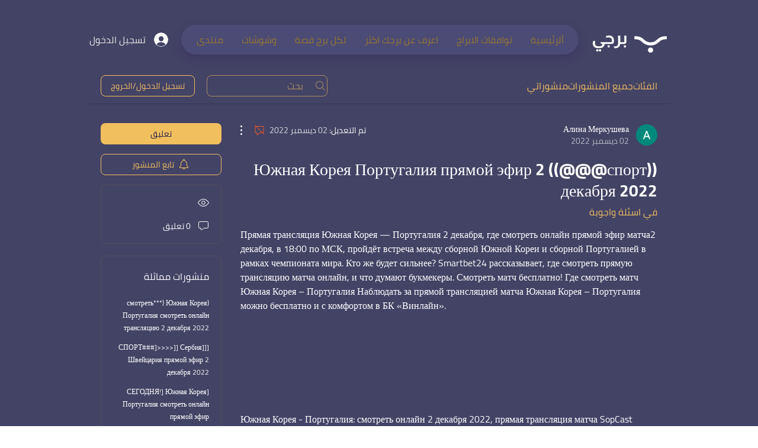

--- FILE ---
content_type: text/html; charset=utf-8
request_url: https://www.google.com/recaptcha/api2/aframe
body_size: 261
content:
<!DOCTYPE HTML><html><head><meta http-equiv="content-type" content="text/html; charset=UTF-8"></head><body><script nonce="949Ax0X44f8aqyGOwrtHQA">/** Anti-fraud and anti-abuse applications only. See google.com/recaptcha */ try{var clients={'sodar':'https://pagead2.googlesyndication.com/pagead/sodar?'};window.addEventListener("message",function(a){try{if(a.source===window.parent){var b=JSON.parse(a.data);var c=clients[b['id']];if(c){var d=document.createElement('img');d.src=c+b['params']+'&rc='+(localStorage.getItem("rc::a")?sessionStorage.getItem("rc::b"):"");window.document.body.appendChild(d);sessionStorage.setItem("rc::e",parseInt(sessionStorage.getItem("rc::e")||0)+1);localStorage.setItem("rc::h",'1768766095993');}}}catch(b){}});window.parent.postMessage("_grecaptcha_ready", "*");}catch(b){}</script></body></html>